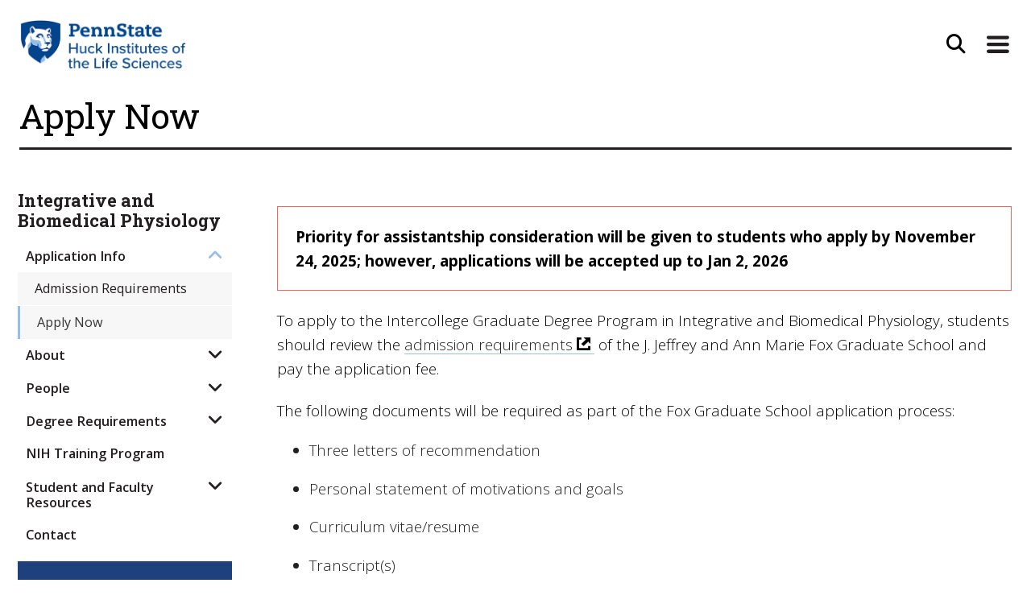

--- FILE ---
content_type: text/html; charset=UTF-8
request_url: https://www.huck.psu.edu/graduate-programs/integrative-and-biomedical-physiology/application-info/apply-now
body_size: 8132
content:
<!DOCTYPE html>
<html lang="en" class="support-no-js">
<head>
<meta name="google-site-verification" content="GaOnOxiJ6yJXe0n3_iPKV_5t6RRm1vSmMiRRq28_YEU" />
<meta charset="utf-8">
<meta name="viewport" content="width=device-width, initial-scale=1">
<meta http-equiv="X-UA-Compatible" content="IE=edge">

<title>
            Apply Now |
                                                    Integrative and Biomedical Physiology |
                            The Huck Institutes (en-US)
</title>

    <link rel="stylesheet" href="/assets/css/bootstrap-huck-custom-2018-V2.css">
    <link rel="stylesheet" href="/assets/css/bootstrap-huck-custom-2018-V2-addons.css">

    <!--
        <script defer src="/assets/fontawesome-5.2.0/js/solid.min.js"></script>
        <script defer src="/assets/fontawesome-5.2.0/js/brands.min.js"></script>
        <script defer src="/assets/fontawesome-5.2.0/js/fontawesome.min.js" data-search-pseudo-elements></script>
        <link rel="stylesheet" href="https://cdnjs.cloudflare.com/ajax/libs/font-awesome/6.4.0/css/all.min.css" integrity="sha512-iecdLmaskl7CVkqkXNQ/ZH/XLlvWZOJyj7Yy7tcenmpD1ypASozpmT/E0iPtmFIB46ZmdtAc9eNBvH0H/ZpiBw==" crossorigin="anonymous" referrerpolicy="no-referrer" />
    -->

<link rel="stylesheet" href="https://cdnjs.cloudflare.com/ajax/libs/font-awesome/6.4.2/css/all.min.css" integrity="sha512-z3gLpd7yknf1YoNbCzqRKc4qyor8gaKU1qmn+CShxbuBusANI9QpRohGBreCFkKxLhei6S9CQXFEbbKuqLg0DA==" crossorigin="anonymous" referrerpolicy="no-referrer" />

<script src="https://code.jquery.com/jquery-3.2.1.slim.min.js"></script>

<!-- TEST FOR PHOTOSWIPE -->
<link rel="stylesheet" href="https://cdnjs.cloudflare.com/ajax/libs/photoswipe/4.1.1/photoswipe.min.css">
<link rel="stylesheet" href="https://cdnjs.cloudflare.com/ajax/libs/photoswipe/4.1.1/default-skin/default-skin.min.css">


<meta name="twitter:card" content="summary" />

<!-- Description Meta Tags -->
    
<meta property="og:locale" content="en_US" />
<meta property="og:url" content="https://www.huck.psu.edu/graduate-programs/integrative-and-biomedical-physiology/application-info/apply-now" />

<!-- Type Meta Tags -->
  <meta property="og:type" content="website" />


<!-- Title Meta Tags, edits made by LeMaster on 4/28,29/2021 -->
  <meta property="og:title" content="Apply Now - The Huck Institutes (en-US)" />
  <meta name="twitter:title" content="Apply Now - The Huck Institutes (en-US)" />

<!-- Image Meta Tags, edits made by LeMaster on 4/28,29/2021 -->
  		<meta property="og:image" content="https://www.huck.psu.edu/assets/uploads/background-images/PSU_RGB_2Blues_OpenGraph.jpg">
		<meta property="og:image" content="https://www.huck.psu.edu/assets/uploads/background-images/PSU_RGB_2Blues_OpenGraph.jpg">
  

<!-- Global site tag (gtag.js) - Google Analytics -->
<script async src="https://www.googletagmanager.com/gtag/js?id=UA-2715909-1"></script>
<script>
  window.dataLayer = window.dataLayer || [];
  function gtag(){dataLayer.push(arguments);}
  gtag('js', new Date());

  gtag('config', 'UA-2715909-1');
</script>

</head>

<body>
<a id="skip" class="element-skipnav btn btn-primary" href="#main">Skip to Main Content</a>
<header class="container p-0">
    <nav class="navbar navbar-toggleable-md navbar-light bg-faded pt-3  ">
        <div id="navContainer" class="container-fluid pr-0 pl-3 pb-4 pb-lg-3 ">
            <div class="row w-100">
            <!-- logo wrapper -->
                                    <div class="                                    col-6
                                ">
                                        <a class="" href="/"><img src="/assets/images/huck-logo.png" class="logo-huck" alt="Huck Institute Logo"></a>
                    </div>
                                                                                <!-- search button wrapper -->
                                                        <div class="col-6 d-flex justify-content-end pr-0">
                                                            <button aria-label="Open Site Search" type="button" class="btn btn-universal-search"
                            data-toggle="modal" data-target="#searchModal">
                            <i class="fas fa-search fa-lg"></i></button>
                        <button aria-label="Expand Site Navigation" class="navbar-toggler navbar-toggler-right" type="button" data-toggle="collapse" data-target="#navbarCollapse">
                            <span class="navbar-toggler-icon"></span>
                        </button>
                    </div>
            </div>
         
        </div>
        <!-- added segment request so padding goes to zero only for open nav on homepage -->
        <div class="mx-auto collapse navbar-collapse justify-content-between position-relative " id="navbarCollapse">
            <div class="d-flex justify-content-end">
                <img src="/assets/images/nav-arrow.png" class="nav-pointer" alt="">
            </div>
            <div class="navbar-background-wrap p-3" style="background-color:#efefef">
                <div class="container resources-for-group pl-0">
                    <ul class="list-inline smallResources">
                        <li class="list-inline-item">Resources For:</li>
                        <li class="list-inline-item">
                            <a class="nav-link" href="/resources/students">Students</a>
                        </li>
                        <li class="list-inline-item">
                            <a class="nav-link" href="/resources/postdocs">Postdocs</a>
                        </li>
                        <li class="list-inline-item">
                            <a class="nav-link" href="/resources/faculty">Faculty</a>
                        </li>
                        <li class="list-inline-item">
                            <a class="nav-link" href="/resources/partners">Partners</a>
                        </li>
                        <li class="list-inline-item">
                            <a class="nav-link" href="/resources/alumni">Alumni</a>
                        </li>
                    </ul>
                </div>
                <div class="container position-relative px-0 px-sm-4 mx-auto">
                    <ul class="navbar-nav">
                                                                                    <li class="nav-item">
                            <button aria-label="Expand About Section Menu" class="btn btn-link dropdown-toggle"
                                type="button" data-toggle="dropdown" aria-haspopup="true" aria-expanded="false">About <i
                                    class="fas fa-angle-down fa-lg"></i><i class="fas fa-angle-up fa-lg"></i>
                            </button>
                            <div class="dropdown-menu">
                                                                                                                                                <a class="dropdown-item" href="https://www.huck.psu.edu/about/welcome-video">Welcome Video</a>
                                                                                                                                                                                    <a class="dropdown-item" href="https://www.huck.psu.edu/about/leadership/leadership-overview">Leadership Overview</a>
                                                                                                                                                                                    <a class="dropdown-item" href="https://www.huck.psu.edu/about/vision/mission">Our Purpose</a>
                                                                                                                                                                                    <a class="dropdown-item" href="https://www.huck.psu.edu/about/learn-more/history">Our History</a>
                                                                                                                                                                                    <a class="dropdown-item" href="https://www.huck.psu.edu/about/collaborative-ventures/our-collaborative-ventures">Our Collaborative Ventures</a>
                                                                                                                                                                                    <a class="dropdown-item" href="https://www.huck.psu.edu/about/media-and-creative/our-media-creative-efforts">Our Media and Creative Efforts</a>
                                                                                                                                                                                    <a class="dropdown-item" href="https://www.huck.psu.edu/about/subscribe">Newsletter and Listserv</a>
                                                                                                                                                                                                                                                                                                                                                                                                                                                                                                                                                                                                                                                                                                                                                                                                                                                                                                                                                                                                                                                                                                                                                                                                                                                                                                                                                                                                                                                                                                                                                                                                                                                                                                                                                                                                                                                                                                                                                                                                                                                                                                                                                                                                                                                                                                                                                                                                                                                                                                                                                                                                                                                                                                                                                                                                                                                                                                                                                                                                                                                                                                                                                                                                                                                                                                                                                                                                                                                            <a class="dropdown-item dropdown-see-all" href="/about">See More About</a>
                            </div>
                        </li>
						
						<li class="nav-item">
                            <button aria-label="Expand Research Section Menu" class="btn btn-link dropdown-toggle"
                                type="button" data-toggle="dropdown" aria-haspopup="true" aria-expanded="false">Research <i
                                    class="fas fa-angle-down fa-lg"></i><i class="fas fa-angle-up fa-lg"></i>
                            </button>
                            <div class="dropdown-menu">
                                                                                                                                                                                                                                                                                                                                                                                                                                                                                                                                                                                                                                                                                                                                                                                                                                                                                                        <a class="dropdown-item" href="https://www.huck.psu.edu/research/huck-institutes-strategic-research-priorities">Huck Institutes Strategic Research Priorities</a>
                                                                                                                                                                                    <a class="dropdown-item" href="https://www.huck.psu.edu/research/cssi">Communication, Science, and Society Initiative (CSSI)</a>
                                                                                                                                                                                    <a class="dropdown-item" href="https://www.huck.psu.edu/research/seed-funding-large-proposal-catalysis">Seed Funding &amp; Large Proposal Catalysis</a>
                                                                                                                                                                                                                                                                                                                                                                                                                                                                                                                                                                                                                                                                                                                                                                                                                                                                                                                                                                                                                                                                                                                                                                                                                                                                                                                                                                                                                                                                                                                                                                                                                                                                                                                                                                                                                                                                                                                                                                                                                                                                                                                                                                                                                                                                                                                                                                                                                                                                                                                                                                                                                                                                                                                                                                                                                                                                                                                                                                                                                                                                                                                                    <!-- <a class="dropdown-item dropdown-see-all" href="/research">See More Research</a> -->
                            </div>
                        </li>
						
                        <li class="nav-item">
                            <button aria-label="Expand Graduate Studies Menu" class="btn btn-link dropdown-toggle"
                                type="button" data-toggle="dropdown" aria-haspopup="true" aria-expanded="false">Graduate
                                Programs <i class="fas fa-angle-down fa-lg"></i><i class="fas fa-angle-up fa-lg"></i>
                            </button>
                            <div class="dropdown-menu">
                                                                                                                                                                                                                                                                                                                                                                                                                                                                                                                                                                                                                                                                                                                                                                                                                                                                                                                                                                                                                                                                                                                                                                                                                                <a class="dropdown-item" href="https://www.huck.psu.edu/graduate-programs/bioinformatics-and-genomics">Bioinformatics and Genomics</a>
                                                                                                                                                                                    <a class="dropdown-item" href="https://www.huck.psu.edu/graduate-programs/ecology">Ecology</a>
                                                                                                                                                                                    <a class="dropdown-item" href="https://www.huck.psu.edu/graduate-programs/integrative-and-biomedical-physiology">Integrative and Biomedical Physiology</a>
                                                                                                                                                                                    <a class="dropdown-item" href="https://www.huck.psu.edu/graduate-programs/master-of-biotechnology">Master of Biotechnology</a>
                                                                                                                                                                                    <a class="dropdown-item" href="https://www.huck.psu.edu/graduate-programs/molecular-cellular-and-integrative-biosciences">Molecular, Cellular, and Integrative Biosciences</a>
                                                                                                                                                                                    <a class="dropdown-item" href="https://www.huck.psu.edu/graduate-programs/neuroscience">Neuroscience</a>
                                                                                                                                                                                    <a class="dropdown-item" href="https://www.huck.psu.edu/graduate-programs/plant-biology">Plant Biology</a>
                                                                                                                                                                                    <a class="dropdown-item" href="https://www.huck.psu.edu/graduate-programs/training-grants">Training Grants</a>
                                                                                                                                                                                                                                                                                                                                                                                                                                                                                                                                                                                                                                                                                                                                                                                                                                                                                                                                                                                                                                                                                                                                                                                                                                                                                                                                                                                                                                                                                                                                                                                                                                                                                                                                                                                                                                                                                                                                                                                                                                                                                                                                                                                                                                                                    <a class="dropdown-item dropdown-see-all" href="/graduate-programs">See All Graduate
                                    Programs</a>
                            </div>
                        </li>
						
                        <li class="nav-item">
                            <button aria-label="Expand Institutes and Centers Menu" class="btn btn-link dropdown-toggle"
                                type="button" data-toggle="dropdown" aria-haspopup="true"
                                aria-expanded="false">Institutes &amp; Centers <i class="fas fa-angle-down fa-lg"></i><i
                                    class="fas fa-angle-up fa-lg"></i>
                            </button>
                            <div class="dropdown-menu">
                                                                                                                                                                                                                                                                                                                                                                                                                                                                                                                                                                                                                                                                                                                                                                                                                                                                                                                                                                                                                                                                                                                                                                                                                                                                                                                                                                                                                                                                                                                                                                                                                                                                                                                                                                                                                                                                                                                                                                                                                                                                                                <a class="dropdown-item" href="https://www.huck.psu.edu/institutes-and-centers/center-for-biorenewables">Center for Biorenewables</a>
                                                                                                                                                                                    <a class="dropdown-item" href="https://www.huck.psu.edu/institutes-and-centers/center-for-infectious-disease-dynamics">Center for Infectious Disease Dynamics</a>
                                                                                                                                                                                    <a class="dropdown-item" href="https://www.huck.psu.edu/institutes-and-centers/center-of-excellence-in-industrial-biotechnology">Center of Excellence in Industrial Biotechnology</a>
                                                                                                                                                                                    <a class="dropdown-item" href="https://www.huck.psu.edu/institutes-and-centers/genome-sciences-institute">Genome Sciences Institute</a>
                                                                                                                                                                                    <a class="dropdown-item" href="https://www.huck.psu.edu/institutes-and-centers/insect-biodiversity-center">Insect Biodiversity Center</a>
                                                                                                                                                                                    <a class="dropdown-item" href="https://www.huck.psu.edu/institutes-and-centers/neuroscience-institute">Neuroscience Institute</a>
                                                                                                                                                                                    <a class="dropdown-item" href="https://www.huck.psu.edu/institutes-and-centers/microbiome-center">One Health Microbiome Center</a>
                                                                                                                                                                                    <a class="dropdown-item" href="https://www.huck.psu.edu/institutes-and-centers/plant-institute">Plant Institute</a>
                                                                                                                                                                                                                                                                                                                                                                                                                                                                                                                                                                                                                                                                                                                                                                                                                                                                                                                                                                                                                                                                                                                                                                                                                                                                                                                                                                                                    <a class="dropdown-item dropdown-see-all" href="/institutes-and-centers">See All
                                    Institutes &amp; Centers</a>
                            </div>
                        </li>
						
                        <li class="nav-item">
                            <button aria-label="Expand Core Facilities Menu" class="btn btn-link dropdown-toggle"
                                type="button" data-toggle="dropdown" aria-haspopup="true" aria-expanded="false">Core
                                Facilities <i class="fas fa-angle-down fa-lg"></i><i class="fas fa-angle-up fa-lg"></i>
                            </button>
                            <div class="dropdown-menu">
                                                                                                                                                                                                                                                                                                                                                                                                                                                                                                                                                                                                                                                                                                                                                                                                                                                                                                                                                                                                                                                                                                                                                                                                                                                                                                                                                                                                                                                                                                                                                                                                                                                                                                                                                                                                                                                                                                                                                                                                                                                                                                                                                                                                                                                                                                                                                                                                                                                                                                                                                                                                                                                                                                                                                                                                                                                                                                                                                                <a class="dropdown-item" href="https://www.huck.psu.edu/core-facilities/automated-biological-calorimetry-facility">Biomolecular Interactions Facility</a>
                                                                                                                                                                                    <a class="dropdown-item" href="https://www.huck.psu.edu/core-facilities/cryo-electron-microscopy-facility">Cryo-Electron Microscopy Facility</a>
                                                                                                                                                                                    <a class="dropdown-item" href="https://www.huck.psu.edu/core-facilities/fermentation-facility">CSL Behring Fermentation Facility</a>
                                                                                                                                                                                    <a class="dropdown-item" href="https://www.huck.psu.edu/core-facilities/flow-cytometry-facility">Flow Cytometry Facility</a>
                                                                                                                                                                                    <a class="dropdown-item" href="https://www.huck.psu.edu/core-facilities/genomics-core-facility">Genomics Core Facility</a>
                                                                                                                                                                                    <a class="dropdown-item" href="https://www.huck.psu.edu/core-facilities/high-field-magnetic-resonance-imaging-facility">High-Field Magnetic Resonance Imaging Facility</a>
                                                                                                                                                                                    <a class="dropdown-item" href="https://www.huck.psu.edu/core-facilities/metabolomics-core-facility">Metabolomics Core Facility</a>
                                                                                                                                                                                    <a class="dropdown-item" href="https://www.huck.psu.edu/core-facilities/microscopy-facility">Microscopy Facility</a>
                                                                                                                                                                                    <a class="dropdown-item" href="https://www.huck.psu.edu/core-facilities/proteomics-and-mass-spectrometry-core-facility">Proteomics and Mass Spectrometry Core Facility</a>
                                                                                                                                                                                    <a class="dropdown-item" href="https://www.huck.psu.edu/core-facilities/cell-culture-facility">Sartorius Cell Culture Facility</a>
                                                                                                                                                                                    <a class="dropdown-item" href="https://www.huck.psu.edu/core-facilities/x-ray-crystallography-facility">X-Ray Crystallography and Scattering Facility</a>
                                                                                                                                                                                                            <a class="dropdown-item dropdown-see-all" href="/core-facilities">See All Core
                                    Facilities</a>
                            </div>
                        </li>
						
                        						
                        <li class="nav-item">
                            <button aria-label="Expand Events Menu" class="btn btn-link dropdown-toggle" type="button"
                                data-toggle="dropdown" aria-haspopup="true" aria-expanded="false">Events 
                                <i class="fas fa-angle-down fa-lg"></i><i class="fas fa-angle-up fa-lg"></i>
                            </button>
                            <div class="dropdown-menu">
                                <a class="dropdown-item"
                                    href='/search/eventsResults?keywords="Infectious+Disease+Dynamics+Seminars"'>CIDD
                                    Seminars</a>
                                <a class="dropdown-item"
                                    href='/search/eventsResults?keywords="Distinguished+Lectures+in+Life+Science"'>Huck Distinguished
                                    Lectures in Life Sciences</a>
                                <a class="dropdown-item"
                                    href='/search/eventsResults?keywords="Ecology+Seminars"'>Ecology Seminars</a>
                                <a class="dropdown-item"
                                    href='/search/eventsResults?keywords="Millennium+Science+Café"'>Millennium Science
                                    Café Talks</a>
                                <a class="dropdown-item"
                                    href='/search/eventsResults?keywords="Neuroscience+Seminars"'>Neuroscience
                                    Seminars</a>
                                <a class="dropdown-item"
                                    href='/search/eventsResults?keywords="Plant+Biology+Seminars"'>Plant Biology
                                    Seminars</a>
                                <a class="dropdown-item dropdown-see-all" href="/events">See All Events</a>
                            </div>
                        </li>
						
                        <!-- <li class="nav-item">
                            <a class="nav-link" href="/people">Directory</a>
                        </li> -->
						
                        <li class="nav-item">
                            <a class="nav-link" href="/contact">Contact</a>
                        </li>
                    </ul>
                </div>
            </div>
        </div>
    </nav>
</header>
<!--<form action="https://www.huck.psu.edu/search/results">
    <input type="search" name="keywords" placeholder="Search">
    <input type="submit" value="Go">
</form> Search Modal -->


<div class="modal" id="searchModal" tabindex="-1" role="dialog" aria-labelledby="searchModalHeader" aria-hidden="true">

 <div class="modal-dialog modal-dialog-centered" role="document">


    <div class="modal-content">

  	  <button type="button" class="close" data-dismiss="modal" aria-label="Close">
  	  <i class="fas fa-times"></i>
        </button>


      <div class="modal-body">
       <form class="form-inline my-2 my-lg-0 js-append-around justify-content-center" action="https://www.huck.psu.edu/search/results">
	   <div class="form-group mb-2">
		   <h2 id="searchModalHeader" class="element-invisible">Site Search</h2>
						<input id="search-input" class="form-control" type="search" placeholder="Search the site" aria-label="Search" name="q">


						<button class="btn btn-primary" type="submit">Go</button>
	   </div>
	   </form>
      </div>

    </div>
  </div>
</div><main role="main" id="main">
	
<!-- template: text -->


						<div class="container">
							<div class="row">
								<div class="col">
									<!-- Breadcrumb to Section for Mobile Display when Sidebar Nav is Collapsed -->
																											<h1 class="mt-md-2">Apply Now</h1>
								</div>
							</div>
							<div class="row">
																	<!-- Side navigation is ENABLED/ON -->
									<article class="col-md-9 order-2 py-4">
									
								
								<!-- <article class="col-md-9 order-2 py-4"> -->
									
									<!-- FOR CIDD APPLY PAGE ONLY TO INSERT FACULTY EXPLORER -->
									
									
		<div class="announcement-block">
			<p><strong>Priority for assistantship consideration will be given to students who apply by November 24, 2025; however, applications will be accepted up to Jan 2, 2026</strong></p>
		</div>


				
<p>To apply to the Intercollege Graduate Degree Program in Integrative and Biomedical Physiology, students should review the <a href="https://gradschool.psu.edu/graduate-admissions/how-to-apply/new-applicants/requirements-for-graduate-admission/" target="_blank">admission requirements</a> of the J. Jeffrey and Ann Marie Fox Graduate School and pay the application fee.</p>
<p>The following documents will be required as part of the Fox Graduate School application process: </p>
<ul>
<li>Three letters of recommendation</li>
<li>Personal statement of motivations and goals</li>
<li>Curriculum vitae/resume</li>
<li>Transcript(s)</li></ul>
<p>The graduate programs and Fox Graduate School are committed to verification of application materials; therefore, please ensure that all of your documents can be readily verified as being accurate and authentic.</p>
<p>Admission is granted jointly by the <a href="https://gradschool.psu.edu/" target="_blank">Fox Graduate School</a> and the Integrative and Biomedical Physiology graduate program.</p>

							
				<a class="btn btn-primary ml-lg-3" href="https://www.huck.psu.edu/graduate-school-applications">Apply to the Fox Graduate School at Penn State</a>
					
	
						


	
		<div class="modal fade" id="imagemodal" tabindex="-1" role="dialog" aria-hidden="true">
			<div class="modal-dialog">
				<div class="modal-content">
					<div class="modal-body">
						<button type="button" class="close" data-dismiss="modal"><span
								aria-hidden="true">&times;</span><span class="sr-only">Close</span></button>
						<img src="" class="imagepreview" style="width: 100%;">
					</div>
				</div>
			</div>
		</div>
	

									<!-- ############### -->
									<!--   Social Media   -->
									<!-- ############### -->

									
							<!-- ###############
                              Start of BADGES - rm img card-img-top to make square - calling this action-badges b/c Bootstrap already has badge terminology
                            ############### -->
									<div class="container">
										<div class="row">
											<div class="col">
												<div class="card-deck card-img-based action-badges justify-content-center">
																									</div>
											</div>
										</div><!-- /.row -->
									</div><!-- /.container -->
								</article>
								
								<!-- template : program-side-nav -->
                <!-- LeMaster 10-29-2020 -->
<!-- LeMaster -->
<nav class="col-md-3 d-flex pr-lg-4 d-md-block align-items-stretch order-1 navbar navbar-sidebar navbar-expand-md navbar-light">
<button class="order-1 flex-fill navbar-toggler" type="button" data-toggle="collapse" data-target="#nav-sidebar" aria-controls="nav-sidebar" aria-expanded="false" aria-label="Toggle Navigation"><span class="navbar-toggler-icon"></span> Learn More</button>
<div class="order-3 order-md-2 collapse navbar-collapse pt-4 pb-2" id="nav-sidebar">
<ul class="navbar-nav pr-3 pr-md-0">
	 			    																																					        	    	    	    	    	    	    	    	    	    	    	    	    	    	    	    	    	    	    	    	    	    	                                         <li class="nav-item nav-item-parent ">
									<a href="https://www.huck.psu.edu/graduate-programs/integrative-and-biomedical-physiology" class="nav-link">
	             	                Integrative and Biomedical Physiology
             </a>
			                           				<ul class="flex-column pl-0 nav">
                                                                                <li class="nav-item " data-slug="application-info">
						                       		<button class="nav-link nav-link-no-link " href="#70533" data-toggle="collapse" data-target="#70533">Application Info</button>
			                                    				            			                                     	<button class="nav-link  " href="#70533" data-toggle="collapse" data-target="#70533"><i class="fas fa-angle-down fa-lg"></i><i class="fas fa-angle-up fa-lg"></i></button>
						 	<div class="collapse second-page show" id="70533" aria-expanded="false">
						 	<ul class="flex-column pl-0 nav">
			                    			                    			                        			                        <li class="nav-item ">
													                            	<a href="https://www.huck.psu.edu/graduate-programs/integrative-and-biomedical-physiology/application-info/admission-requirements" class="nav-link">Admission Requirements</a>
							             			                            						                						                			                        </li>
			                    			                        			                        <li class="nav-item active ">
													                            	<a href="https://www.huck.psu.edu/graduate-programs/integrative-and-biomedical-physiology/application-info/apply-now" class="nav-link">Apply Now</a>
							             			                            						                						                			                        </li>
			                                                 </ul>
						  </div>
						                           </li>
                                                            <li class="nav-item " data-slug="about">
						                       		<button class="nav-link nav-link-no-link collapsed" href="#70534" data-toggle="collapse" data-target="#70534">About</button>
			                                    				            			                                     	<button class="nav-link   collapsed" href="#70534" data-toggle="collapse" data-target="#70534"><i class="fas fa-angle-down fa-lg"></i><i class="fas fa-angle-up fa-lg"></i></button>
						 	<div class="collapse second-page " id="70534" aria-expanded="false">
						 	<ul class="flex-column pl-0 nav">
			                    			                    			                        			                        <li class="nav-item ">
													                            	<a href="https://www.huck.psu.edu/graduate-programs/integrative-and-biomedical-physiology/about/welcome" class="nav-link">Welcome</a>
							             			                            						                						                			                        </li>
			                    			                        			                        <li class="nav-item ">
													                            	<a href="https://www.huck.psu.edu/graduate-programs/integrative-and-biomedical-physiology/about/program-mission" class="nav-link">Program Mission</a>
							             			                            						                						                			                        </li>
			                    			                        			                        <li class="nav-item ">
													                            	<button class="nav-link nav-link-no-link  collapsed" href="#16033" data-toggle="collapse" data-target="#16033">Research Areas</button>
							             			                            						                						                			                         	<button class="nav-link  collapsed" href="#16033" data-toggle="collapse" data-target="#16033"><i class="fas fa-angle-down fa-lg"></i><i class="fas fa-angle-up fa-lg"></i></button>
									 	<div class="collapse third-page " id="16033" aria-expanded="false">
									 	<ul class="flex-column pl-0 nav">
						                    						                    						                        						                        <li class="nav-item ">
																	                            	<a href="https://www.huck.psu.edu/graduate-programs/integrative-and-biomedical-physiology/about/research-areas/aging-exercise-and-muscle-biology" class="nav-link">Aging, Exercise, and Muscle Biology</a>
																		                            										            						                            						                        </li>
						                    						                        						                        <li class="nav-item ">
																	                            	<a href="https://www.huck.psu.edu/graduate-programs/integrative-and-biomedical-physiology/about/research-areas/biophysics" class="nav-link">Biophysics</a>
																		                            										            						                            						                        </li>
						                    						                        						                        <li class="nav-item ">
																	                            	<a href="https://www.huck.psu.edu/graduate-programs/integrative-and-biomedical-physiology/about/research-areas/immunology-and-inflammation" class="nav-link">Immunology and Inflammation</a>
																		                            										            						                            						                        </li>
						                    						                        						                        <li class="nav-item ">
																	                            	<a href="https://www.huck.psu.edu/graduate-programs/integrative-and-biomedical-physiology/about/research-areas/cardiovascular-regulation-and-disease" class="nav-link">Cardiovascular Regulation and Disease</a>
																		                            										            						                            						                        </li>
						                    						                        						                        <li class="nav-item ">
																	                            	<a href="https://www.huck.psu.edu/graduate-programs/integrative-and-biomedical-physiology/about/research-areas/nutrient-regulation-obesity-and-diabetes" class="nav-link">Nutrient Regulation, Obesity, and Metabolic Diseases</a>
																		                            										            						                            						                        </li>
						                    						                        						                        <li class="nav-item ">
																	                            	<a href="https://www.huck.psu.edu/graduate-programs/integrative-and-biomedical-physiology/about/research-areas/reproductive-biology" class="nav-link">Reproductive Biology</a>
																		                            										            						                            						                        </li>
						                    			                             </ul>
									 	</div>
									 				                        </li>
			                    			                        			                        <li class="nav-item ">
													                            	<a href="https://www.huck.psu.edu/graduate-programs/integrative-and-biomedical-physiology/about/student-spotlight-videos" class="nav-link">Student Spotlight Videos</a>
							             			                            						                						                			                        </li>
			                                                 </ul>
						  </div>
						                           </li>
                                                            <li class="nav-item " data-slug="people">
						                       		<button class="nav-link nav-link-no-link collapsed" href="#15994" data-toggle="collapse" data-target="#15994">People</button>
			                                    				            			                                     	<button class="nav-link   collapsed" href="#15994" data-toggle="collapse" data-target="#15994"><i class="fas fa-angle-down fa-lg"></i><i class="fas fa-angle-up fa-lg"></i></button>
						 	<div class="collapse second-page " id="15994" aria-expanded="false">
						 	<ul class="flex-column pl-0 nav">
			                    			                    			                        			                        <li class="nav-item ">
													                            	<a href="https://www.huck.psu.edu/graduate-programs/integrative-and-biomedical-physiology/people/faculty" class="nav-link">Faculty</a>
							             			                            						                						                			                        </li>
			                    			                        			                        <li class="nav-item ">
													                            	<a href="https://www.huck.psu.edu/graduate-programs/integrative-and-biomedical-physiology/people/students" class="nav-link">Students</a>
							             			                            						                						                			                        </li>
			                    			                        			                        <li class="nav-item ">
													                            	<a href="https://www.huck.psu.edu/graduate-programs/integrative-and-biomedical-physiology/people/alumni" class="nav-link">Alumni</a>
							             			                            						                						                			                        </li>
			                                                 </ul>
						  </div>
						                           </li>
                                                            <li class="nav-item " data-slug="degree-requirements">
						                       		<button class="nav-link nav-link-no-link collapsed" href="#70535" data-toggle="collapse" data-target="#70535">Degree Requirements</button>
			                                    				            			                                     	<button class="nav-link   collapsed" href="#70535" data-toggle="collapse" data-target="#70535"><i class="fas fa-angle-down fa-lg"></i><i class="fas fa-angle-up fa-lg"></i></button>
						 	<div class="collapse second-page " id="70535" aria-expanded="false">
						 	<ul class="flex-column pl-0 nav">
			                    			                    			                        			                        <li class="nav-item ">
													                            	<a href="https://www.huck.psu.edu/graduate-programs/integrative-and-biomedical-physiology/degree-requirements/ph-d-requirements" class="nav-link">Ph.D. Requirements</a>
							             			                            						                						                			                        </li>
			                    			                        			                        <li class="nav-item ">
													                            	<a href="https://www.huck.psu.edu/graduate-programs/integrative-and-biomedical-physiology/degree-requirements/m-s-requirements" class="nav-link">M.S. Requirements</a>
							             			                            						                						                			                        </li>
			                    			                        			                        <li class="nav-item ">
													                            	<a href="https://www.huck.psu.edu/graduate-programs/integrative-and-biomedical-physiology/degree-requirements/course-requirements" class="nav-link">Course Requirements</a>
							             			                            						                						                			                        </li>
			                                                 </ul>
						  </div>
						                           </li>
                                                            <li class="nav-item " data-slug="nih-training-program">
						                       		<a class="nav-link" href="https://www.huck.psu.edu/graduate-programs/integrative-and-biomedical-physiology/nih-training-program">NIH Training Program</a>
			                                    				            			                                    </li>
                                                            <li class="nav-item " data-slug="student-resources">
						                       		<button class="nav-link nav-link-no-link collapsed" href="#15996" data-toggle="collapse" data-target="#15996">Student and Faculty Resources</button>
			                                    				            			                                     	<button class="nav-link   collapsed" href="#15996" data-toggle="collapse" data-target="#15996"><i class="fas fa-angle-down fa-lg"></i><i class="fas fa-angle-up fa-lg"></i></button>
						 	<div class="collapse second-page " id="15996" aria-expanded="false">
						 	<ul class="flex-column pl-0 nav">
			                    			                    			                        			                        <li class="nav-item ">
													                            	<a href="https://www.huck.psu.edu/graduate-programs/integrative-and-biomedical-physiology/student-resources/seminars-and-career-development" class="nav-link">Seminars</a>
							             			                            						                						                			                        </li>
			                    			                        			                        <li class="nav-item ">
													                            	<a href="https://www.huck.psu.edu/graduate-programs/integrative-and-biomedical-physiology/student-resources/financial-aid" class="nav-link">Financial Aid</a>
							             			                            						                						                			                        </li>
			                    			                        			                        <li class="nav-item ">
													                            	<a href="https://www.huck.psu.edu/graduate-programs/integrative-and-biomedical-physiology/student-resources/career-development" class="nav-link">Career Development</a>
							             			                            						                						                			                        </li>
			                    			                        			                        <li class="nav-item ">
													                            	<a href="https://www.huck.psu.edu/graduate-programs/integrative-and-biomedical-physiology/student-resources/student-funding" class="nav-link">Student Funding</a>
							             			                            						                						                			                        </li>
			                    			                        			                        <li class="nav-item ">
													                            	<a href="https://www.huck.psu.edu/graduate-programs/integrative-and-biomedical-physiology/student-resources/student-handbooks" class="nav-link">Student Handbooks</a>
							             			                            						                						                			                        </li>
			                    			                        			                        <li class="nav-item ">
													                            	<a href="https://www.huck.psu.edu/graduate-programs/integrative-and-biomedical-physiology/student-resources/faculty-handbooks" class="nav-link">Faculty Handbooks</a>
							             			                            						                						                			                        </li>
			                    			                        			                        <li class="nav-item ">
													                            	<a href="https://www.huck.psu.edu/graduate-programs/integrative-and-biomedical-physiology/student-resources/phsio-retreat" class="nav-link">PHSIO Research Showcase 2023</a>
							             			                            						                						                			                        </li>
			                                                 </ul>
						  </div>
						                           </li>
                                                            <li class="nav-item " data-slug="contact-us">
						                       		<a class="nav-link" href="https://www.huck.psu.edu/graduate-programs/integrative-and-biomedical-physiology/contact-us">Contact</a>
			                                    				            			                                    </li>
                                    </ul>
			              </li>
                    	    	    	    	    	    	    	    	    	    	    	    	    	    	    	    	    	    	    	    	    	    	    	    	    	    	    	    	    	    	    	    	    	    	    	    	    	    	    	    	    	    	    	    	    	    	    	    	    	    	    	    	    	    	    	    </ul>
</div>

						<a class="order-2 order-md-3 ml-lg-3 flex-fill navbar-toggler text-center text-lg-left btn-action d-block" href="https://www.huck.psu.edu/graduate-programs/integrative-and-biomedical-physiology/application-info/apply-now">Apply Now</a>	
			
	<div style="line-height:10pt;">
    		<br>
	</div>
	<a class="order-2 order-md-3 ml-lg-3 flex-fill navbar-toggler text-center text-lg-left btn-donate d-block" href="https://raise.psu.edu/HuckGradProgram" target="_BLANK">Make a Gift</a>


</nav>
<!-- LeMaster 10-29-2020 -->
<!-- LeMaster -->
													
							</div><!-- /.row -->
						</div><!-- /.container -->
</main>
<footer class="container-fluid text-white py-3">
	<div class="container px-0">
		
<!-- LeMASTER 7/7/2020, updated 8/17/2020 -->
	<button onclick="fnTopOfPage()" id="btnBackToTop" title="Back to Top"><font size="+3">^</font><br>TOP</button>
	<script>
		var mybutton = document.getElementById("btnBackToTop");

		window.onscroll = function() {fnAppearOnScroll()};

		function fnAppearOnScroll() {
		  if (document.body.scrollTop > 300 || document.documentElement.scrollTop > 300) {
			mybutton.style.display = "block";
		  } else {
			mybutton.style.display = "none";
		  }
		}

		function fnTopOfPage() {
		  document.body.scrollTop = 0;
		  document.documentElement.scrollTop = 0;
		}
	</script>			
		
<div class="row">
	<div class="col text-center text-md-left">
 	&nbsp;

	<div class="row">
		<div class="col-md-6">
			<h4 class="mb-2"><a href="/about/subscribe">Subscribe to Our Newsletter</a></h4>
		</div>

		<div class="col-md-6">
			<aside class="icons-social-media ml-0 mt-2 d-md-flex justify-content-md-end">
				<ul class="list-inline">
					<li><a href="https://www.flickr.com/photos/huckinstitutes/" target="_blank"><i class="fab fa-flickr fa-2x"></i><span>Flickr</span></a></li>
					<li><a href="https://www.linkedin.com/company/huck-institutes-of-the-life-sciences/" target="_blank"><i class="fab fa-linkedin-in fa-2x"></i><span>LinkedIn</span></a></li>
					<!-- <li><a href="https://www.tiktok.com/@huckinstitutes" target="_blank"><i class="fa-brands fa-tiktok fa-2x"></i><span>TikTok</span></a></li> -->
					<li><a href="https://www.youtube.com/channel/UCZWsGu0XPmpg0hs7etQLcfQ" target="_blank"><i class="fab fa-youtube fa-2x"></i><span>YouTube</span></a></li>
					<li><a href="https://www.facebook.com/huckinstitutes/" target="_blank"><i class="fab fa-facebook-f fa-2x"></i><span>Facebook</span></a></li>
					<li><a href="https://www.instagram.com/huckinstitutes/" target="_blank"><i class="fab fa-instagram fa-2x"></i><span>Instagram</span></a></li>	
					<li><a href="https://twitter.com/huckinstitutes" target="_blank"><i class="fab fa-x-twitter fa-2x"></i><span>Twitter</span></a></li>
				</ul>
			</aside>
		</div>
	</div>

	<ul class="footer-actions list-inline list-inline-dividers">
		<li class="list-inline-item"><a href="/contact">Contact</a></li>	
		<li class="list-inline-item"><a href="/people">Directory</a></li>
		<li class="list-inline-item"><a href="/resources/alumni/giving-to-the-huck">Donate</a></li>
		<li class="list-inline-item"><a href="/about/careers">Careers</a></li>
		<li class="list-inline-item"><a href="https://www.psu.edu/accessibilitystatement" target="_blank">Accessibility</a></li>
		<li class="list-inline-item"><a href="/admin">Login</a></li>
			<!-- This is the important part -->
				</ul>


	<ul class="copyright list-inline list-inline-dividers accessible-light-gray">
		<li class="list-inline-item">Copyright © <span>2026</span> <a href="https://www.psu.edu/" target="_blank">The Pennsylvania State University</a></li>
		<li class="list-inline-item"><a href="http://www.psu.edu/legal-statements" target="_blank">Privacy &amp; Legal statements</a></li>
	</ul>

		</div>
   </div>
	</div>
</footer>
<!-- JS Files -->

<script src="/assets/bootstrap/dist/js/bootstrap.bundle.js"></script>
<script src="/assets/offcanvas/js/modernizr.js"></script>
<script src="/assets/offcanvas/js/js-offcanvas.pkgd.js"></script>
<!-- Custom scripts -->
<script src="/assets/js/scripts.js?v=10"></script>

  <script src="/assets/js/jquery.bcSwipe.min.js"></script>
  <script>
    $('.carousel').bcSwipe({ threshold: 50 });
  </script>

<!-- register formie forms -->
<!-- polyfill for fetch and promise -->
<script src="https://cdnjs.cloudflare.com/polyfill/v3/polyfill.min.js?features=fetch,Promise"></script>

<!-- register formie forms -->
    <!-- loop content in entry content builder of type forms -->
    
</body>
</html>
